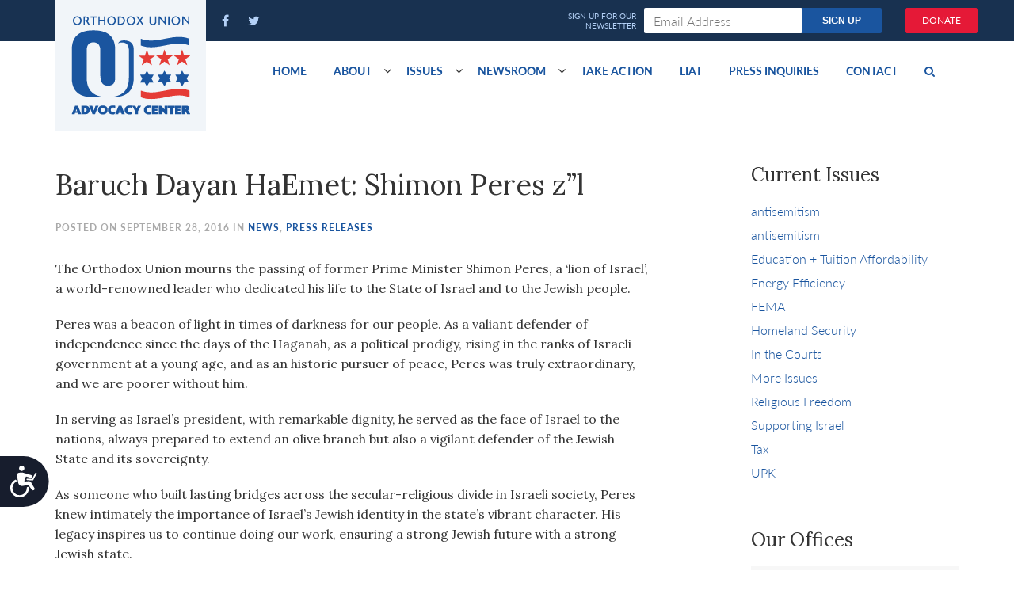

--- FILE ---
content_type: text/html; charset=UTF-8
request_url: https://advocacy.ou.org/baruch-dayan-haemet-shimon-peres-zl/
body_size: 10732
content:

<!DOCTYPE html>
<html
	lang="en"
	class="no-js"
	prefix="og: http://ogp.me/ns#
			fb: http://www.facebook.com/2008/fbml">

 <head>
	<meta charset="utf-8">
	<meta http-equiv="x-ua-compatible" content="ie=edge">
	<meta name="viewport" content="width=device-width, initial-scale=1">

	<title>Baruch Dayan HaEmet: Shimon Peres z&quot;l - OU Advocacy Center</title>
	<script src="https://cmp.osano.com/AzyvxUSByGm4feKh/e11b76f0-6aac-484b-818d-b5c340a4c876/osano.js"></script>
	<style>.osano-cm-widget { display: none; }</style>
	<!-- Google Tag Manager -->
	<script>(function(w,d,s,l,i){w[l]=w[l]||[];w[l].push({'gtm.start':
	new Date().getTime(),event:'gtm.js'});var f=d.getElementsByTagName(s)[0],
	j=d.createElement(s),dl=l!='dataLayer'?'&l='+l:'';j.async=true;j.src=
	'https://www.googletagmanager.com/gtm.js?id='+i+dl;f.parentNode.insertBefore(j,f);
	})(window,document,'script','dataLayer','GTM-WJXJ5FQ');</script>
	<!-- End Google Tag Manager -->
	<script src="https://dh6eybvt3x4p0.cloudfront.net/acoustic-form.min.js"></script>
	<meta name='robots' content='index, follow, max-image-preview:large, max-snippet:-1, max-video-preview:-1' />
	<style>img:is([sizes="auto" i], [sizes^="auto," i]) { contain-intrinsic-size: 3000px 1500px }</style>
	
	<!-- This site is optimized with the Yoast SEO plugin v25.1 - https://yoast.com/wordpress/plugins/seo/ -->
	<link rel="canonical" href="https://advocacy.ou.org/baruch-dayan-haemet-shimon-peres-zl/" />
	<meta property="og:locale" content="en_US" />
	<meta property="og:type" content="article" />
	<meta property="og:title" content="Baruch Dayan HaEmet: Shimon Peres z&quot;l - OU Advocacy Center" />
	<meta property="og:description" content="The Orthodox Union mourns the passing of former Prime Minister Shimon Peres, a &#8216;lion of Israel&#8217;, a world-renowned leader who dedicated his life to the State of Israel and to the Jewish people. Peres was a beacon of light in times of darkness for our people. As a valiant defender of independence since the days of the Haganah, [&hellip;]" />
	<meta property="og:url" content="https://advocacy.ou.org/baruch-dayan-haemet-shimon-peres-zl/" />
	<meta property="og:site_name" content="OU Advocacy Center" />
	<meta property="article:publisher" content="https://www.facebook.com/OUAdvocacy" />
	<meta property="article:published_time" content="2016-09-28T11:51:17+00:00" />
	<meta property="article:modified_time" content="2017-01-17T13:07:05+00:00" />
	<meta name="author" content="shelomo" />
	<meta name="twitter:card" content="summary_large_image" />
	<meta name="twitter:creator" content="@OUAdvocacy" />
	<meta name="twitter:site" content="@OUAdvocacy" />
	<meta name="twitter:label1" content="Written by" />
	<meta name="twitter:data1" content="shelomo" />
	<meta name="twitter:label2" content="Est. reading time" />
	<meta name="twitter:data2" content="1 minute" />
	<script type="application/ld+json" class="yoast-schema-graph">{"@context":"https://schema.org","@graph":[{"@type":"Article","@id":"https://advocacy.ou.org/baruch-dayan-haemet-shimon-peres-zl/#article","isPartOf":{"@id":"https://advocacy.ou.org/baruch-dayan-haemet-shimon-peres-zl/"},"author":{"name":"shelomo","@id":"https://advocacy.ou.org/#/schema/person/4811c6f98e597c8ed0af7a5da8101ff8"},"headline":"Baruch Dayan HaEmet: Shimon Peres z&#8221;l","datePublished":"2016-09-28T11:51:17+00:00","dateModified":"2017-01-17T13:07:05+00:00","mainEntityOfPage":{"@id":"https://advocacy.ou.org/baruch-dayan-haemet-shimon-peres-zl/"},"wordCount":202,"publisher":{"@id":"https://advocacy.ou.org/#organization"},"keywords":["News"],"articleSection":["Press Releases"],"inLanguage":"en-US"},{"@type":"WebPage","@id":"https://advocacy.ou.org/baruch-dayan-haemet-shimon-peres-zl/","url":"https://advocacy.ou.org/baruch-dayan-haemet-shimon-peres-zl/","name":"Baruch Dayan HaEmet: Shimon Peres z\"l - OU Advocacy Center","isPartOf":{"@id":"https://advocacy.ou.org/#website"},"datePublished":"2016-09-28T11:51:17+00:00","dateModified":"2017-01-17T13:07:05+00:00","breadcrumb":{"@id":"https://advocacy.ou.org/baruch-dayan-haemet-shimon-peres-zl/#breadcrumb"},"inLanguage":"en-US","potentialAction":[{"@type":"ReadAction","target":["https://advocacy.ou.org/baruch-dayan-haemet-shimon-peres-zl/"]}]},{"@type":"BreadcrumbList","@id":"https://advocacy.ou.org/baruch-dayan-haemet-shimon-peres-zl/#breadcrumb","itemListElement":[{"@type":"ListItem","position":1,"name":"Home","item":"https://advocacy.ou.org/"},{"@type":"ListItem","position":2,"name":"Blog","item":"https://advocacy.ou.org/blog/"},{"@type":"ListItem","position":3,"name":"Baruch Dayan HaEmet: Shimon Peres z&#8221;l"}]},{"@type":"WebSite","@id":"https://advocacy.ou.org/#website","url":"https://advocacy.ou.org/","name":"OU Advocacy Center","description":"","publisher":{"@id":"https://advocacy.ou.org/#organization"},"potentialAction":[{"@type":"SearchAction","target":{"@type":"EntryPoint","urlTemplate":"https://advocacy.ou.org/?s={search_term_string}"},"query-input":{"@type":"PropertyValueSpecification","valueRequired":true,"valueName":"search_term_string"}}],"inLanguage":"en-US"},{"@type":"Organization","@id":"https://advocacy.ou.org/#organization","name":"OU Advocacy","url":"https://advocacy.ou.org/","logo":{"@type":"ImageObject","inLanguage":"en-US","@id":"https://advocacy.ou.org/#/schema/logo/image/","url":"https://advocacy.ou.org/content/uploads/oua-logo.png","contentUrl":"https://advocacy.ou.org/content/uploads/oua-logo.png","width":150,"height":125,"caption":"OU Advocacy"},"image":{"@id":"https://advocacy.ou.org/#/schema/logo/image/"},"sameAs":["https://www.facebook.com/OUAdvocacy","https://x.com/OUAdvocacy"]},{"@type":"Person","@id":"https://advocacy.ou.org/#/schema/person/4811c6f98e597c8ed0af7a5da8101ff8","name":"shelomo","image":{"@type":"ImageObject","inLanguage":"en-US","@id":"https://advocacy.ou.org/#/schema/person/image/","url":"https://secure.gravatar.com/avatar/98c6b22da26845dc89bc25fb8d64235011596d0484f8b33400034fa35231bcfd?s=96&d=mm&r=g","contentUrl":"https://secure.gravatar.com/avatar/98c6b22da26845dc89bc25fb8d64235011596d0484f8b33400034fa35231bcfd?s=96&d=mm&r=g","caption":"shelomo"}}]}</script>
	<!-- / Yoast SEO plugin. -->


<link rel='dns-prefetch' href='//advocacy.ou.org' />
<script type="text/javascript">
/* <![CDATA[ */
window._wpemojiSettings = {"baseUrl":"https:\/\/s.w.org\/images\/core\/emoji\/15.1.0\/72x72\/","ext":".png","svgUrl":"https:\/\/s.w.org\/images\/core\/emoji\/15.1.0\/svg\/","svgExt":".svg","source":{"concatemoji":"https:\/\/advocacy.ou.org\/wp-includes\/js\/wp-emoji-release.min.js?ver=97f20b4e69756708f2ecb469b716f418"}};
/*! This file is auto-generated */
!function(i,n){var o,s,e;function c(e){try{var t={supportTests:e,timestamp:(new Date).valueOf()};sessionStorage.setItem(o,JSON.stringify(t))}catch(e){}}function p(e,t,n){e.clearRect(0,0,e.canvas.width,e.canvas.height),e.fillText(t,0,0);var t=new Uint32Array(e.getImageData(0,0,e.canvas.width,e.canvas.height).data),r=(e.clearRect(0,0,e.canvas.width,e.canvas.height),e.fillText(n,0,0),new Uint32Array(e.getImageData(0,0,e.canvas.width,e.canvas.height).data));return t.every(function(e,t){return e===r[t]})}function u(e,t,n){switch(t){case"flag":return n(e,"\ud83c\udff3\ufe0f\u200d\u26a7\ufe0f","\ud83c\udff3\ufe0f\u200b\u26a7\ufe0f")?!1:!n(e,"\ud83c\uddfa\ud83c\uddf3","\ud83c\uddfa\u200b\ud83c\uddf3")&&!n(e,"\ud83c\udff4\udb40\udc67\udb40\udc62\udb40\udc65\udb40\udc6e\udb40\udc67\udb40\udc7f","\ud83c\udff4\u200b\udb40\udc67\u200b\udb40\udc62\u200b\udb40\udc65\u200b\udb40\udc6e\u200b\udb40\udc67\u200b\udb40\udc7f");case"emoji":return!n(e,"\ud83d\udc26\u200d\ud83d\udd25","\ud83d\udc26\u200b\ud83d\udd25")}return!1}function f(e,t,n){var r="undefined"!=typeof WorkerGlobalScope&&self instanceof WorkerGlobalScope?new OffscreenCanvas(300,150):i.createElement("canvas"),a=r.getContext("2d",{willReadFrequently:!0}),o=(a.textBaseline="top",a.font="600 32px Arial",{});return e.forEach(function(e){o[e]=t(a,e,n)}),o}function t(e){var t=i.createElement("script");t.src=e,t.defer=!0,i.head.appendChild(t)}"undefined"!=typeof Promise&&(o="wpEmojiSettingsSupports",s=["flag","emoji"],n.supports={everything:!0,everythingExceptFlag:!0},e=new Promise(function(e){i.addEventListener("DOMContentLoaded",e,{once:!0})}),new Promise(function(t){var n=function(){try{var e=JSON.parse(sessionStorage.getItem(o));if("object"==typeof e&&"number"==typeof e.timestamp&&(new Date).valueOf()<e.timestamp+604800&&"object"==typeof e.supportTests)return e.supportTests}catch(e){}return null}();if(!n){if("undefined"!=typeof Worker&&"undefined"!=typeof OffscreenCanvas&&"undefined"!=typeof URL&&URL.createObjectURL&&"undefined"!=typeof Blob)try{var e="postMessage("+f.toString()+"("+[JSON.stringify(s),u.toString(),p.toString()].join(",")+"));",r=new Blob([e],{type:"text/javascript"}),a=new Worker(URL.createObjectURL(r),{name:"wpTestEmojiSupports"});return void(a.onmessage=function(e){c(n=e.data),a.terminate(),t(n)})}catch(e){}c(n=f(s,u,p))}t(n)}).then(function(e){for(var t in e)n.supports[t]=e[t],n.supports.everything=n.supports.everything&&n.supports[t],"flag"!==t&&(n.supports.everythingExceptFlag=n.supports.everythingExceptFlag&&n.supports[t]);n.supports.everythingExceptFlag=n.supports.everythingExceptFlag&&!n.supports.flag,n.DOMReady=!1,n.readyCallback=function(){n.DOMReady=!0}}).then(function(){return e}).then(function(){var e;n.supports.everything||(n.readyCallback(),(e=n.source||{}).concatemoji?t(e.concatemoji):e.wpemoji&&e.twemoji&&(t(e.twemoji),t(e.wpemoji)))}))}((window,document),window._wpemojiSettings);
/* ]]> */
</script>
<style id='wp-emoji-styles-inline-css' type='text/css'>

	img.wp-smiley, img.emoji {
		display: inline !important;
		border: none !important;
		box-shadow: none !important;
		height: 1em !important;
		width: 1em !important;
		margin: 0 0.07em !important;
		vertical-align: -0.1em !important;
		background: none !important;
		padding: 0 !important;
	}
</style>
<link rel='stylesheet' id='wp-block-library-css' href='https://advocacy.ou.org/wp-includes/css/dist/block-library/style.min.css?ver=97f20b4e69756708f2ecb469b716f418' type='text/css' media='all' />
<style id='classic-theme-styles-inline-css' type='text/css'>
/*! This file is auto-generated */
.wp-block-button__link{color:#fff;background-color:#32373c;border-radius:9999px;box-shadow:none;text-decoration:none;padding:calc(.667em + 2px) calc(1.333em + 2px);font-size:1.125em}.wp-block-file__button{background:#32373c;color:#fff;text-decoration:none}
</style>
<link rel='stylesheet' id='elasticpress-related-posts-block-css' href='https://advocacy.ou.org/content/plugins/elasticpress/dist/css/related-posts-block-styles.min.css?ver=3.6.6' type='text/css' media='all' />
<style id='global-styles-inline-css' type='text/css'>
:root{--wp--preset--aspect-ratio--square: 1;--wp--preset--aspect-ratio--4-3: 4/3;--wp--preset--aspect-ratio--3-4: 3/4;--wp--preset--aspect-ratio--3-2: 3/2;--wp--preset--aspect-ratio--2-3: 2/3;--wp--preset--aspect-ratio--16-9: 16/9;--wp--preset--aspect-ratio--9-16: 9/16;--wp--preset--color--black: #000000;--wp--preset--color--cyan-bluish-gray: #abb8c3;--wp--preset--color--white: #ffffff;--wp--preset--color--pale-pink: #f78da7;--wp--preset--color--vivid-red: #cf2e2e;--wp--preset--color--luminous-vivid-orange: #ff6900;--wp--preset--color--luminous-vivid-amber: #fcb900;--wp--preset--color--light-green-cyan: #7bdcb5;--wp--preset--color--vivid-green-cyan: #00d084;--wp--preset--color--pale-cyan-blue: #8ed1fc;--wp--preset--color--vivid-cyan-blue: #0693e3;--wp--preset--color--vivid-purple: #9b51e0;--wp--preset--gradient--vivid-cyan-blue-to-vivid-purple: linear-gradient(135deg,rgba(6,147,227,1) 0%,rgb(155,81,224) 100%);--wp--preset--gradient--light-green-cyan-to-vivid-green-cyan: linear-gradient(135deg,rgb(122,220,180) 0%,rgb(0,208,130) 100%);--wp--preset--gradient--luminous-vivid-amber-to-luminous-vivid-orange: linear-gradient(135deg,rgba(252,185,0,1) 0%,rgba(255,105,0,1) 100%);--wp--preset--gradient--luminous-vivid-orange-to-vivid-red: linear-gradient(135deg,rgba(255,105,0,1) 0%,rgb(207,46,46) 100%);--wp--preset--gradient--very-light-gray-to-cyan-bluish-gray: linear-gradient(135deg,rgb(238,238,238) 0%,rgb(169,184,195) 100%);--wp--preset--gradient--cool-to-warm-spectrum: linear-gradient(135deg,rgb(74,234,220) 0%,rgb(151,120,209) 20%,rgb(207,42,186) 40%,rgb(238,44,130) 60%,rgb(251,105,98) 80%,rgb(254,248,76) 100%);--wp--preset--gradient--blush-light-purple: linear-gradient(135deg,rgb(255,206,236) 0%,rgb(152,150,240) 100%);--wp--preset--gradient--blush-bordeaux: linear-gradient(135deg,rgb(254,205,165) 0%,rgb(254,45,45) 50%,rgb(107,0,62) 100%);--wp--preset--gradient--luminous-dusk: linear-gradient(135deg,rgb(255,203,112) 0%,rgb(199,81,192) 50%,rgb(65,88,208) 100%);--wp--preset--gradient--pale-ocean: linear-gradient(135deg,rgb(255,245,203) 0%,rgb(182,227,212) 50%,rgb(51,167,181) 100%);--wp--preset--gradient--electric-grass: linear-gradient(135deg,rgb(202,248,128) 0%,rgb(113,206,126) 100%);--wp--preset--gradient--midnight: linear-gradient(135deg,rgb(2,3,129) 0%,rgb(40,116,252) 100%);--wp--preset--font-size--small: 13px;--wp--preset--font-size--medium: 20px;--wp--preset--font-size--large: 36px;--wp--preset--font-size--x-large: 42px;--wp--preset--spacing--20: 0.44rem;--wp--preset--spacing--30: 0.67rem;--wp--preset--spacing--40: 1rem;--wp--preset--spacing--50: 1.5rem;--wp--preset--spacing--60: 2.25rem;--wp--preset--spacing--70: 3.38rem;--wp--preset--spacing--80: 5.06rem;--wp--preset--shadow--natural: 6px 6px 9px rgba(0, 0, 0, 0.2);--wp--preset--shadow--deep: 12px 12px 50px rgba(0, 0, 0, 0.4);--wp--preset--shadow--sharp: 6px 6px 0px rgba(0, 0, 0, 0.2);--wp--preset--shadow--outlined: 6px 6px 0px -3px rgba(255, 255, 255, 1), 6px 6px rgba(0, 0, 0, 1);--wp--preset--shadow--crisp: 6px 6px 0px rgba(0, 0, 0, 1);}:where(.is-layout-flex){gap: 0.5em;}:where(.is-layout-grid){gap: 0.5em;}body .is-layout-flex{display: flex;}.is-layout-flex{flex-wrap: wrap;align-items: center;}.is-layout-flex > :is(*, div){margin: 0;}body .is-layout-grid{display: grid;}.is-layout-grid > :is(*, div){margin: 0;}:where(.wp-block-columns.is-layout-flex){gap: 2em;}:where(.wp-block-columns.is-layout-grid){gap: 2em;}:where(.wp-block-post-template.is-layout-flex){gap: 1.25em;}:where(.wp-block-post-template.is-layout-grid){gap: 1.25em;}.has-black-color{color: var(--wp--preset--color--black) !important;}.has-cyan-bluish-gray-color{color: var(--wp--preset--color--cyan-bluish-gray) !important;}.has-white-color{color: var(--wp--preset--color--white) !important;}.has-pale-pink-color{color: var(--wp--preset--color--pale-pink) !important;}.has-vivid-red-color{color: var(--wp--preset--color--vivid-red) !important;}.has-luminous-vivid-orange-color{color: var(--wp--preset--color--luminous-vivid-orange) !important;}.has-luminous-vivid-amber-color{color: var(--wp--preset--color--luminous-vivid-amber) !important;}.has-light-green-cyan-color{color: var(--wp--preset--color--light-green-cyan) !important;}.has-vivid-green-cyan-color{color: var(--wp--preset--color--vivid-green-cyan) !important;}.has-pale-cyan-blue-color{color: var(--wp--preset--color--pale-cyan-blue) !important;}.has-vivid-cyan-blue-color{color: var(--wp--preset--color--vivid-cyan-blue) !important;}.has-vivid-purple-color{color: var(--wp--preset--color--vivid-purple) !important;}.has-black-background-color{background-color: var(--wp--preset--color--black) !important;}.has-cyan-bluish-gray-background-color{background-color: var(--wp--preset--color--cyan-bluish-gray) !important;}.has-white-background-color{background-color: var(--wp--preset--color--white) !important;}.has-pale-pink-background-color{background-color: var(--wp--preset--color--pale-pink) !important;}.has-vivid-red-background-color{background-color: var(--wp--preset--color--vivid-red) !important;}.has-luminous-vivid-orange-background-color{background-color: var(--wp--preset--color--luminous-vivid-orange) !important;}.has-luminous-vivid-amber-background-color{background-color: var(--wp--preset--color--luminous-vivid-amber) !important;}.has-light-green-cyan-background-color{background-color: var(--wp--preset--color--light-green-cyan) !important;}.has-vivid-green-cyan-background-color{background-color: var(--wp--preset--color--vivid-green-cyan) !important;}.has-pale-cyan-blue-background-color{background-color: var(--wp--preset--color--pale-cyan-blue) !important;}.has-vivid-cyan-blue-background-color{background-color: var(--wp--preset--color--vivid-cyan-blue) !important;}.has-vivid-purple-background-color{background-color: var(--wp--preset--color--vivid-purple) !important;}.has-black-border-color{border-color: var(--wp--preset--color--black) !important;}.has-cyan-bluish-gray-border-color{border-color: var(--wp--preset--color--cyan-bluish-gray) !important;}.has-white-border-color{border-color: var(--wp--preset--color--white) !important;}.has-pale-pink-border-color{border-color: var(--wp--preset--color--pale-pink) !important;}.has-vivid-red-border-color{border-color: var(--wp--preset--color--vivid-red) !important;}.has-luminous-vivid-orange-border-color{border-color: var(--wp--preset--color--luminous-vivid-orange) !important;}.has-luminous-vivid-amber-border-color{border-color: var(--wp--preset--color--luminous-vivid-amber) !important;}.has-light-green-cyan-border-color{border-color: var(--wp--preset--color--light-green-cyan) !important;}.has-vivid-green-cyan-border-color{border-color: var(--wp--preset--color--vivid-green-cyan) !important;}.has-pale-cyan-blue-border-color{border-color: var(--wp--preset--color--pale-cyan-blue) !important;}.has-vivid-cyan-blue-border-color{border-color: var(--wp--preset--color--vivid-cyan-blue) !important;}.has-vivid-purple-border-color{border-color: var(--wp--preset--color--vivid-purple) !important;}.has-vivid-cyan-blue-to-vivid-purple-gradient-background{background: var(--wp--preset--gradient--vivid-cyan-blue-to-vivid-purple) !important;}.has-light-green-cyan-to-vivid-green-cyan-gradient-background{background: var(--wp--preset--gradient--light-green-cyan-to-vivid-green-cyan) !important;}.has-luminous-vivid-amber-to-luminous-vivid-orange-gradient-background{background: var(--wp--preset--gradient--luminous-vivid-amber-to-luminous-vivid-orange) !important;}.has-luminous-vivid-orange-to-vivid-red-gradient-background{background: var(--wp--preset--gradient--luminous-vivid-orange-to-vivid-red) !important;}.has-very-light-gray-to-cyan-bluish-gray-gradient-background{background: var(--wp--preset--gradient--very-light-gray-to-cyan-bluish-gray) !important;}.has-cool-to-warm-spectrum-gradient-background{background: var(--wp--preset--gradient--cool-to-warm-spectrum) !important;}.has-blush-light-purple-gradient-background{background: var(--wp--preset--gradient--blush-light-purple) !important;}.has-blush-bordeaux-gradient-background{background: var(--wp--preset--gradient--blush-bordeaux) !important;}.has-luminous-dusk-gradient-background{background: var(--wp--preset--gradient--luminous-dusk) !important;}.has-pale-ocean-gradient-background{background: var(--wp--preset--gradient--pale-ocean) !important;}.has-electric-grass-gradient-background{background: var(--wp--preset--gradient--electric-grass) !important;}.has-midnight-gradient-background{background: var(--wp--preset--gradient--midnight) !important;}.has-small-font-size{font-size: var(--wp--preset--font-size--small) !important;}.has-medium-font-size{font-size: var(--wp--preset--font-size--medium) !important;}.has-large-font-size{font-size: var(--wp--preset--font-size--large) !important;}.has-x-large-font-size{font-size: var(--wp--preset--font-size--x-large) !important;}
:where(.wp-block-post-template.is-layout-flex){gap: 1.25em;}:where(.wp-block-post-template.is-layout-grid){gap: 1.25em;}
:where(.wp-block-columns.is-layout-flex){gap: 2em;}:where(.wp-block-columns.is-layout-grid){gap: 2em;}
:root :where(.wp-block-pullquote){font-size: 1.5em;line-height: 1.6;}
</style>
<link rel='stylesheet' id='styles-css' href='https://advocacy.ou.org/content/themes/advocacy/assets/css/style.css' type='text/css' media='all' />
<script type="text/javascript" id="wp-sentry-browser-js-extra">
/* <![CDATA[ */
var wp_sentry = {"wpBrowserTracingOptions":{},"tracesSampleRate":"0.3","wpSessionReplayOptions":{},"replaysSessionSampleRate":"0.1","replaysOnErrorSampleRate":"1","environment":"production","release":"1.0","context":{"tags":{"wordpress":"6.8","language":"en-US"}},"dsn":"https:\/\/ae6f31d21b9c40b59c03ada27e9c5c5d@sentry.oustatic.com\/55"};
/* ]]> */
</script>
<script type="text/javascript" src="https://advocacy.ou.org/content/plugins/wp-sentry-integration/public/wp-sentry-browser-tracing-replay.min.js?ver=7.21.0" id="wp-sentry-browser-js"></script>
<script type="text/javascript" src="https://advocacy.ou.org/wp-includes/js/jquery/jquery.min.js?ver=3.7.1" id="jquery-core-js"></script>
<script type="text/javascript" src="https://advocacy.ou.org/wp-includes/js/jquery/jquery-migrate.min.js?ver=3.4.1" id="jquery-migrate-js"></script>
<link rel="https://api.w.org/" href="https://advocacy.ou.org/wp-json/" /><link rel="alternate" title="JSON" type="application/json" href="https://advocacy.ou.org/wp-json/wp/v2/posts/22519" /><link rel="EditURI" type="application/rsd+xml" title="RSD" href="https://advocacy.ou.org/xmlrpc.php?rsd" />

<link rel='shortlink' href='https://advocacy.ou.org/?p=22519' />
<link rel="alternate" title="oEmbed (JSON)" type="application/json+oembed" href="https://advocacy.ou.org/wp-json/oembed/1.0/embed?url=https%3A%2F%2Fadvocacy.ou.org%2Fbaruch-dayan-haemet-shimon-peres-zl%2F" />
<link rel="alternate" title="oEmbed (XML)" type="text/xml+oembed" href="https://advocacy.ou.org/wp-json/oembed/1.0/embed?url=https%3A%2F%2Fadvocacy.ou.org%2Fbaruch-dayan-haemet-shimon-peres-zl%2F&#038;format=xml" />
<script async src="https://www.googletagmanager.com/gtag/js?id=UA-71428538-1"></script>
<script>
  window.dataLayer = window.dataLayer || [];
  function gtag(){dataLayer.push(arguments);}
  gtag('js', new Date());

  gtag('config', 'UA-71428538-1', {
  'linker': {
    'accept_incoming': true,
    'domains': ['ou.org']
  }
});
</script>
<!-- Facebook Pixel Code -->
<script>
  !function(f,b,e,v,n,t,s)
  {if(f.fbq)return;n=f.fbq=function(){n.callMethod?
  n.callMethod.apply(n,arguments):n.queue.push(arguments)};
  if(!f._fbq)f._fbq=n;n.push=n;n.loaded=!0;n.version='2.0';
  n.queue=[];t=b.createElement(e);t.async=!0;
  t.src=v;s=b.getElementsByTagName(e)[0];
  s.parentNode.insertBefore(t,s)}(window, document,'script',
  'https://connect.facebook.net/en_US/fbevents.js');
  fbq('init', '2063037563931926');
  fbq('track', 'PageView');
</script>
<noscript><img height="1" width="1" style="display:none"
  src="https://www.facebook.com/tr?id=2063037563931926&ev=PageView&noscript=1"
/></noscript>
<!-- End Facebook Pixel Code -->

	<link rel="stylesheet" href="https://use.typekit.net/ksb3rin.css">
	<link href='https://fonts.googleapis.com/css?family=Lora:400,700' rel='stylesheet' type='text/css'>


</head>


<body class="wp-singular post-template-default single single-post postid-22519 single-format-standard wp-theme-advocacy baruch-dayan-haemet-shimon-peres-zl" itemscope itemtype="http://schema.org/WebPage">
<!-- Google Tag Manager (noscript) -->
<noscript><iframe src="https://www.googletagmanager.com/ns.html?id=GTM-WJXJ5FQ"
height="0" width="0" style="display:none;visibility:hidden"></iframe></noscript>
<!-- End Google Tag Manager (noscript) -->

<header class="site-header">
	<div class="site-header__top-nav">
		<div class="container">
			<div class="row">

				<div class="col-sm-5 col-xs-12">
					<a href="/" class="site-logo">
														<img src="https://res.cloudinary.com/orthodox-union/image/upload/f_auto,q_auto/v1596458697/OU/logos/oua-logo.png" alt="OU Advocacy" class="hidden-xs"/>
							
						<span class="site-name visible-xs">OU Advocacy</span>
					</a>

					<div class="site-header__social">
						<a class="main-nav__link main-nav__link--social" href="https://www.facebook.com/OUAdvocacy" ><i class="fa fa-facebook"></i></a>
						<a class="main-nav__link main-nav__link--social" href="https://twitter.com/OUAdvocacy" ><i class="fa fa-twitter"></i></a>
						<a href="/donate" class="btn btn-red donate-header-btn visible-xs">Donate</a>						
					</div>
				</div>

				<div class="col-sm-6 hidden-xs">
							<acoustic-form-advocacy />   				</div>
				<div class="col-sm-1 hidden-xs">
					<a href="/donate" class="btn btn-red donate-header-btn">Donate</a>
				</div>
			</div>

		</div>
	</div>
	<div class="site-header__main-nav">
		<div class="container">

			<button type="button" class="navbar-toggle" data-toggle="collapse" data-target="#header-nav">
		        <span class="sr-only">Toggle navigation</span>
		        <span class="icon-bar"></span>
		        <span class="icon-bar"></span>
		        <span class="icon-bar"></span>
		    </button>
			<nav class="collapse navbar-collapse main-menu" id="header-nav">
		      <ul class="nav navbar-nav">
						
		        <li id="menu-item-22904" class="menu-item menu-item-type-post_type menu-item-object-page menu-item-home menu-item-22904"><a href="https://advocacy.ou.org/">Home</a></li>
<li id="menu-item-49" class="menu-item menu-item-type-post_type menu-item-object-page menu-item-has-children dropdown menu-item-49"><a href="https://advocacy.ou.org/about/" class="dropdown-toggle disabled" data-toggle="dropdown">About </a><b class="fa fa-angle-down"></b>
<ul class="dropdown-menu">
	<li id="menu-item-9823" class="menu-item menu-item-type-post_type menu-item-object-page menu-item-9823"><a href="https://advocacy.ou.org/about/">Mission and Goals</a></li>
	<li id="menu-item-9824" class="menu-item menu-item-type-post_type menu-item-object-page menu-item-9824"><a href="https://advocacy.ou.org/federal-state-advocacy/">Federal/State Advocacy</a></li>
	<li id="menu-item-9821" class="menu-item menu-item-type-post_type menu-item-object-page menu-item-9821"><a href="https://advocacy.ou.org/about/accomplishments/">Accomplishments</a></li>
	<li id="menu-item-24140" class="menu-item menu-item-type-post_type menu-item-object-page menu-item-24140"><a href="https://advocacy.ou.org/https-issuu-com-jp948-docs-ou_advocacy_2018-5778__annual_repor/">Annual Report 2017-18 (5778)</a></li>
	<li id="menu-item-14736" class="menu-item menu-item-type-custom menu-item-object-custom menu-item-14736"><a href="/staff">Staff</a></li>
	<li id="menu-item-24370" class="menu-item menu-item-type-taxonomy menu-item-object-category menu-item-24370"><a href="https://advocacy.ou.org/ou-convention-resolutions/">OU Biennial Convention Resolutions</a></li>
	<li id="menu-item-23069" class="menu-item menu-item-type-custom menu-item-object-custom menu-item-23069"><a href="https://www.facebook.com/pg/OUAdvocacy/photos/?ref=page_internal">Gallery</a></li>
</ul>
</li>
<li id="menu-item-6245" class="menu-item menu-item-type-custom menu-item-object-custom menu-item-has-children dropdown menu-item-6245"><a href="/issues/" class="dropdown-toggle disabled" data-toggle="dropdown">Issues </a><b class="fa fa-angle-down"></b>
<ul class="dropdown-menu">
	<li id="menu-item-14739" class="menu-item menu-item-type-taxonomy menu-item-object-issue menu-item-14739"><a href="https://advocacy.ou.org/issue/tuition-crisis/">Education + Tuition Affordability</a></li>
	<li id="menu-item-13404" class="menu-item menu-item-type-taxonomy menu-item-object-category menu-item-13404"><a href="https://advocacy.ou.org/iran/">Stopping Iran</a></li>
	<li id="menu-item-14742" class="menu-item menu-item-type-taxonomy menu-item-object-issue menu-item-14742"><a href="https://advocacy.ou.org/issue/homeland-security/">Homeland Security</a></li>
	<li id="menu-item-14741" class="menu-item menu-item-type-taxonomy menu-item-object-issue menu-item-14741"><a href="https://advocacy.ou.org/issue/religious-freedom/">Religious Freedom</a></li>
</ul>
</li>
<li id="menu-item-22906" class="menu-item menu-item-type-taxonomy menu-item-object-category current-post-ancestor current-menu-parent current-post-parent menu-item-has-children dropdown menu-item-22906"><a href="https://advocacy.ou.org/news/" class="dropdown-toggle disabled" data-toggle="dropdown">Newsroom </a><b class="fa fa-angle-down"></b>
<ul class="dropdown-menu">
	<li id="menu-item-23828" class="menu-item menu-item-type-custom menu-item-object-custom menu-item-23828"><a href="https://advocacy.ou.org/in-the-news/">In The News</a></li>
	<li id="menu-item-14227" class="menu-item menu-item-type-taxonomy menu-item-object-category current-post-ancestor current-menu-parent current-post-parent menu-item-14227"><a href="https://advocacy.ou.org/press-releases/">Press Releases</a></li>
	<li id="menu-item-22929" class="menu-item menu-item-type-taxonomy menu-item-object-category menu-item-22929"><a href="https://advocacy.ou.org/op-eds/">Op-eds</a></li>
</ul>
</li>
<li id="menu-item-6249" class="menu-item menu-item-type-custom menu-item-object-custom menu-item-6249"><a href="/take-action">Take Action</a></li>
<li id="menu-item-22543" class="menu-item menu-item-type-custom menu-item-object-custom menu-item-22543"><a href="https://advocacy.ou.org/liat/">LIAT</a></li>
<li id="menu-item-33354" class="menu-item menu-item-type-post_type menu-item-object-page menu-item-33354"><a href="https://advocacy.ou.org/press-inquiries/">Press Inquiries</a></li>
<li id="menu-item-13865" class="menu-item menu-item-type-custom menu-item-object-custom menu-item-13865"><a href="/contact">Contact</a></li>
						
						<li>
							<a href="/?s=''" class="search-hook"><i class="fa fa-search"></i></a>
						</li>
		      </ul>
			</nav>
		</div>
	</div>
</header>
<div class="container" style="display: none; margin: 35px auto; background-color: yellow;">
	<p style="padding: 15px;"><a style="color: red; font-weight: bold;" href="/ou-advocacy-responds-to-covid-19/">COVID-19 Resources for Synagogues, Day Schools, Community Centers & Other Nonprofits</a></p>
</div>
<!-- Used for mobile navigation -->

<style>
.navbar-nav li.menu-item-has-children:hover ul.dropdown-menu {
			display: block;
}
@media (max-width: 769px) {
  a.btn.btn-red.donate-header-btn.visible-xs {
    display: inline !important;
  }
}
</style><main class="container inner-page">
	<div class="row">
		<article class="col-md-8 single-item">
			<header>

				<h1>Baruch Dayan HaEmet: Shimon Peres z&#8221;l</h1>
				<div class="meta-info">
						Posted on September 28, 2016 In <a href="https://advocacy.ou.org/tag/news/">News</a>, 
	<a href="https://advocacy.ou.org/press-releases/">Press Releases</a>				</div>
			</header>
			<div class="entry-content">
				<p>The Orthodox Union mourns the passing of former Prime Minister Shimon Peres, a &#8216;lion of Israel&#8217;, a world-renowned leader who dedicated his life to the State of Israel and to the Jewish people.</p>
<p>Peres was a beacon of light in times of darkness for our people. As a valiant defender of independence since the days of the Haganah, as a political prodigy, rising in the ranks of Israeli government at a young age, and as an historic pursuer of peace, Peres was truly extraordinary, and we are poorer without him.</p>
<p>In serving as Israel&#8217;s president, with remarkable dignity, he served as the face of Israel to the nations, always prepared to extend an olive branch but also a vigilant defender of the Jewish State and its sovereignty.</p>
<p>As someone who built lasting bridges across the secular-religious divide in Israeli society, Peres knew intimately the importance of Israel&#8217;s Jewish identity in the state&#8217;s vibrant character. His legacy inspires us to continue doing our work, ensuring a strong Jewish future with a strong Jewish state.</p>
<p>Our condolences go to the Peres family; may they be comforted among the mourners of Zion and Jerusalem.</p>
<p>&nbsp;</p>
							</div>
			<div class="hidden-print">
	<div class="social-sharing">
		<a class="share__link--simple share__link--fb" href="https://facebook.com/sharer/sharer.php?u=https://advocacy.ou.org/baruch-dayan-haemet-shimon-peres-zl/" target="_blank" aria-label="">
		<span><i class="fa fa-facebook"></i></span>
		</a>
		
		<!-- Sharingbutton Twitter -->
		<a class="share__link--simple  share__link--twitter" href="https://twitter.com/intent/tweet/?text=Baruch Dayan HaEmet: Shimon Peres z&#8221;l&amp;url=https://advocacy.ou.org/baruch-dayan-haemet-shimon-peres-zl/" target="_blank" aria-label="">
		<span><i class="fa fa-twitter"></i></span>
		</a>
		
		<!-- Sharingbutton E-Mail -->
		<a class="share__link--simple  share__link--mail" href="mailto:?subject=Baruch Dayan HaEmet: Shimon Peres z&#8221;l&amp;body=https://advocacy.ou.org/baruch-dayan-haemet-shimon-peres-zl/" target="_self" aria-label="">
		<span><i class="fa fa-envelope"></i></span>
		</a>
	
	</div>
</div>		</article>
		<div class="col-md-3 col-md-offset-1 sidebar-single sidebar-no-margin">
				        <aside class="sidebar__widget">
            <header class="widget__header heading-background">
                <h2 class="widget__title">Current Issues</h2>
            </header>
            <div class="widget__body">
                <div class="textwidget">
                    <ul id="moreissues">
                                                        <li>
                                    <a href="https://advocacy.ou.org/issue/antisemitism/">
                                        antisemitism                                    </a>
                                </li>
                                                            <li>
                                    <a href="https://advocacy.ou.org/issue/antisemitism-more-issues/">
                                        antisemitism                                    </a>
                                </li>
                                                            <li>
                                    <a href="https://advocacy.ou.org/issue/tuition-crisis/">
                                        Education + Tuition Affordability                                    </a>
                                </li>
                                                            <li>
                                    <a href="https://advocacy.ou.org/issue/energy/">
                                        Energy Efficiency                                    </a>
                                </li>
                                                            <li>
                                    <a href="https://advocacy.ou.org/tag/fema/">
                                        FEMA                                    </a>
                                </li>
                                                            <li>
                                    <a href="https://advocacy.ou.org/tag/homeland-security/">
                                        Homeland Security                                    </a>
                                </li>
                                                            <li>
                                    <a href="https://advocacy.ou.org/issue/in-the-courts/">
                                        In the Courts                                    </a>
                                </li>
                                                            <li>
                                    <a href="https://advocacy.ou.org/issue/more-issues/">
                                        More Issues                                    </a>
                                </li>
                                                            <li>
                                    <a href="https://advocacy.ou.org/issue/religious-freedom/">
                                        Religious Freedom                                    </a>
                                </li>
                                                            <li>
                                    <a href="https://advocacy.ou.org/issue/defending-israel/">
                                        Supporting Israel                                    </a>
                                </li>
                                                            <li>
                                    <a href="https://advocacy.ou.org/issue/tax/">
                                        Tax                                    </a>
                                </li>
                                                            <li>
                                    <a href="https://advocacy.ou.org/tag/upk/">
                                        UPK                                    </a>
                                </li>
                                                </ul>
                </div>
            </div>
        </aside>
        			<div class="offices-widget sidebar__widget">
				<header class="widget__header">
					<h2 class="widget__title">Our Offices</h2>
				</header>
				<ul class="widget-list">

						              <li class="widget-list-item widget-office">
                            <span class="office-widget__name">WASHINGTON, DC</span>
                            <span class="office-widget__address"><i class="fa fa-home fa-fw"></i> </span>
                            <span class="office-widget__phone"><i
                                        class="fa fa-phone fa-fw"></i> 202-853-0236</span>                                                        <span class="office-widget__envelope"><i
                                        class="fa fa-envelope fa-fw"></i> <a
                                        href="mailto:OUAinfo@ou.org">OUAinfo@ou.org</a></span>                        </li>
					              <li class="widget-list-item widget-office">
                            <span class="office-widget__name">NEW YORK</span>
                            <span class="office-widget__address"><i class="fa fa-home fa-fw"></i> New York, NY </span>
                                                                                                            </li>
					              <li class="widget-list-item widget-office">
                            <span class="office-widget__name">PENNSYLVANIA</span>
                            <span class="office-widget__address"><i class="fa fa-home fa-fw"></i> Philadelphia, PA</span>
                                                                                                            </li>
					              <li class="widget-list-item widget-office">
                            <span class="office-widget__name">MARYLAND</span>
                            <span class="office-widget__address"><i class="fa fa-home fa-fw"></i> Washington, DC</span>
                                                                                                            </li>
					              <li class="widget-list-item widget-office">
                            <span class="office-widget__name">FLORIDA</span>
                            <span class="office-widget__address"><i class="fa fa-home fa-fw"></i> Hollywood, FL </span>
                                                                                                            </li>
					              <li class="widget-list-item widget-office">
                            <span class="office-widget__name">NEW JERSEY</span>
                            <span class="office-widget__address"><i class="fa fa-home fa-fw"></i> Teaneck, NJ </span>
                                                                                                            </li>
					
				</ul>
			</div>
				</div>
	</div>
</main>
<div class="hidden-print">
		<acoustic-form-advocacylg />   
</div><footer class="site-footer" style=" position: relative !important;height: auto !important;">
	<div class="container">
		<div class="row">
			<div class="col-md-4">
				<p>As the public policy arm of the nation’s largest representative Orthodox Jewish organization‚ 
				representing nearly 1,000 congregations nationwide‚ OU Advocacy works to promote Jewish values and protect 
				Jewish interests in the public square.
				<br />
				<a onclick="Osano.cm.showDrawer('osano-cm-dom-info-dialog-open')">Cookie Policy</a>
				</p>
			</div>
			<div class="col-md-4  hidden-sm hidden-xs">
				<nav>
					<ul class="site-footer__nav">
						<li id="menu-item-22911" class="menu-item menu-item-type-post_type menu-item-object-page menu-item-home menu-item-22911"><a href="https://advocacy.ou.org/">Home</a></li>
<li id="menu-item-55" class="menu-item menu-item-type-post_type menu-item-object-page current_page_parent menu-item-55"><a href="https://advocacy.ou.org/blog/">Blog</a></li>
<li id="menu-item-62" class="menu-item menu-item-type-custom menu-item-object-custom menu-item-62"><a href="http://ou.org">OU.ORG</a></li>
<li id="menu-item-60" class="menu-item menu-item-type-post_type menu-item-object-page menu-item-60"><a href="https://advocacy.ou.org/about/">About the OU Advocacy Center</a></li>
<li id="menu-item-30210" class="menu-item menu-item-type-custom menu-item-object-custom menu-item-30210"><a href="https://advocacy.ou.org/privacy-policy/">Privacy Policy</a></li>
<li id="menu-item-33565" class="menu-item menu-item-type-post_type menu-item-object-page menu-item-33565"><a href="https://advocacy.ou.org/donation/">OU Advocacy has Impact!</a></li>
					</ul>
				</nav>
			</div>
			<div class="col-md-4  hidden-sm hidden-xs">
				<div class="site-footer__social">
					<a href="#" class="site-footer__social-link modal-link--subscribe"><i class="fa fa-envelope fa-fw"></i> Sign up for newsletter</a>
					<a href="https://www.facebook.com/OUAdvocacy" class="site-footer__social-link"><i class="fa fa-facebook fa-fw"></i> OU Advocacy on facebook</a>
					<a href="https://twitter.com/OUAdvocacy" class="site-footer__social-link"><i class="fa fa-twitter fa-fw"></i> Follow us on twitter</a>
				</div>
			</div>
		</div>		
		<div class="site-footer__copyright">
						&copy; 2026 - 5786 All Rights Reserved.
			<a href="https://advocacy.ou.org/privacy-policy/">Privacy Policy</a>, Union of Orthodox Jewish Congregations of America™
		</div>
		<div class="site-footer__social--mobile visible-xs visible-sm hidden-print">
			<br/><br/>
			<a href="#"><i class="fa fa-facebook fa-fw"></i> Facebook</a> &nbsp;&nbsp;&nbsp;
			<a href="#"><i class="fa fa-twitter fa-fw"></i> Twitter</a>
		</div>
	</div>
</footer>
<div class="lightbox-container lightbox--subscribe">
	<a href="#" class="lightbox-container__close"><i class="fa fa-times"></i></a>
	<h1 class="lightbox--subscribe__title">Subscribe to our Newsletter</h1>
	<h3 class="lightbox--subscribe__subtitle">And get updates on new events and stories</h3>
		<acoustic-form-advocacymodal />   
</div>

<script>
	jQuery(document).ready(function($){
		$('.modal-link--subscribe').click(function(e) {
		    $('.lightbox--subscribe').lightbox_me({
		        centered: true,
		        onLoad: function() {
		            $('.modal-form--subscribe').find('input:first').focus()
		            }
		        });
		    e.preventDefault();
		});
		$('.lightbox-container__close').click(function(e) {
			e.preventDefault();
			$('.lightbox--subscribe').trigger('close');
		});

	});

</script>

<script type="speculationrules">
{"prefetch":[{"source":"document","where":{"and":[{"href_matches":"\/*"},{"not":{"href_matches":["\/wp-*.php","\/wp-admin\/*","\/content\/uploads\/*","\/content\/*","\/content\/plugins\/*","\/content\/themes\/advocacy\/*","\/*\\?(.+)"]}},{"not":{"selector_matches":"a[rel~=\"nofollow\"]"}},{"not":{"selector_matches":".no-prefetch, .no-prefetch a"}}]},"eagerness":"conservative"}]}
</script>
<script type="text/javascript" src="https://advocacy.ou.org/content/themes/advocacy/assets/vendor/bootstrap/js/collapse.js?ver=1" id="bs-js-collapse-js"></script>
<script type="text/javascript" src="https://advocacy.ou.org/content/themes/advocacy/assets/vendor/bootstrap/js/tab.js?ver=1" id="bs-js-tab-js"></script>
<script type="text/javascript" src="https://advocacy.ou.org/content/themes/advocacy/assets/vendor/bootstrap/js/dropdown.js?ver=1" id="bs-js-dropdown-js"></script>
<script type="text/javascript" src="https://advocacy.ou.org/content/themes/advocacy/assets/vendor/bootstrap/js/button.js?ver=1" id="bs-js-button-js"></script>
<script type="text/javascript" src="https://advocacy.ou.org/content/themes/advocacy/assets/vendor/jquery-validation/dist/jquery.validate.js?ver=1" id="jQueryValidate-js"></script>
<script type="text/javascript" src="https://advocacy.ou.org/content/themes/advocacy/assets/vendor/Lightbox_me/jquery.lightbox_me.js?ver=1" id="Lightbox_me-js"></script>

</body>
</html>


